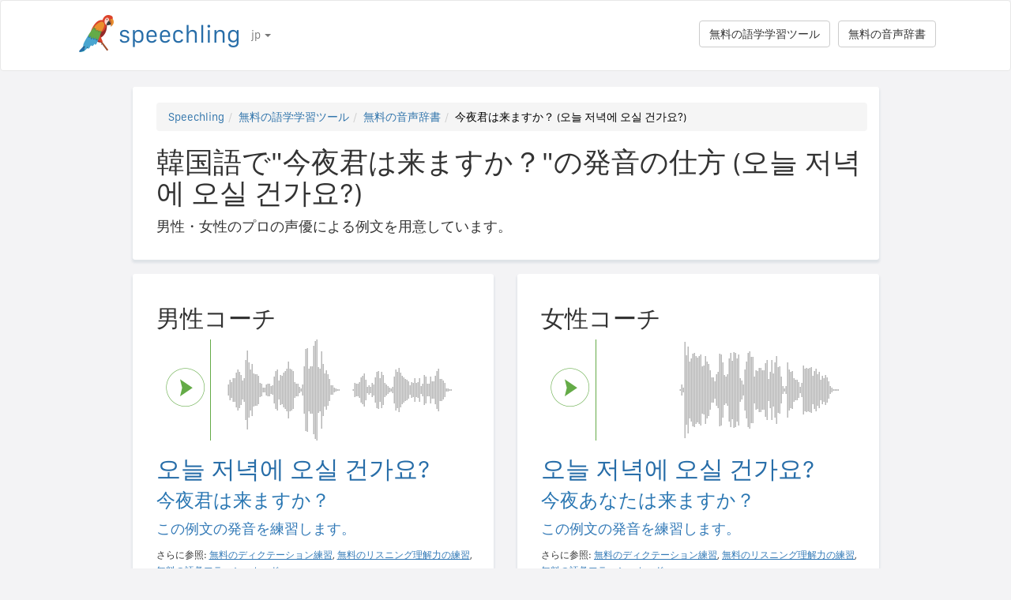

--- FILE ---
content_type: text/html; charset=utf-8
request_url: https://speechling.com/how-to/kankokugo-de-undefinedno-hatsuon-no-shikata-1423
body_size: 7368
content:
<!doctype html><html lang="jp"><head><title>韓国語で"今夜君は来ますか？"の発音の仕方 (오늘 저녁에 오실 건가요?)</title><link rel="alternate" href="https://speechling.com/how-to/how-to-say-are-you-coming-this-evening-in-korean-1423" hreflang="en"><link rel="alternate" href="https://speechling.com/how-to/zen-mo-shuo-nin-jin-wan-hui-guo-lai-ma-yong-han-yu-1423" hreflang="zh"><link rel="alternate" href="https://speechling.com/how-to/como-se-dice-vas-a-venir-en-la-noche-en-coreano-1423" hreflang="es"><link rel="alternate" href="https://speechling.com/how-to/kak-skazat-ty-prydesh-segodnia-vecherom-na-koreiskom-1423" hreflang="ru"><link rel="alternate" href="https://speechling.com/how-to/wie-sagt-man-kommst-du-heute-abend-auf-koreanisch-1423" hreflang="de"><link rel="alternate" href="https://speechling.com/how-to/comment-on-dit-viens-tu-ce-soir-en-coreen-1423" hreflang="fr"><link rel="alternate" href="https://speechling.com/how-to/kankokugo-de-undefinedno-hatsuon-no-shikata-1423" hreflang="ja"><link rel="alternate" href="https://speechling.com/how-to/como-dire-verrai-stasera-in-coreano-1423" hreflang="it"><link rel="alternate" href="https://speechling.com/how-to/how-to-say-are-you-coming-this-evening-in-korean-1423" hreflang="x-default"><link rel="amphtml" href="https://speechling.com/how-to/kankokugo-de-undefinedno-hatsuon-no-shikata-1423/amp"><link rel="canonical" href="https://speechling.com/how-to/kankokugo-de-undefinedno-hatsuon-no-shikata-1423"><link rel="stylesheet" href="/static/css/rrssb.css"><link rel="icon" type="image/png" sizes="32x32" href="/static/images/favicons/favicon-32x32.png"><link rel="icon" type="image/png" sizes="96x96" href="/static/images/favicons/favicon-96x96.png"><link rel="icon" type="image/png" sizes="16x16" href="/static/images/favicons/favicon-16x16.png"><meta name="theme-color" content="#ffffff"><meta name="csrf-token" content="BhCzYXMm-0osdFODOQ6t02aio07Snv04RXQE"><meta property="og:url" content="https://speechling.com/how-to/kankokugo-de-undefinedno-hatsuon-no-shikata-1423"><meta property="og:type" content="website"><meta property="og:title" content="Speechling - もっと外国語が喋れるようになる。"><meta property="og:description" content='韓国語で"今夜君は来ますか？"の発音の仕方 (오늘 저녁에 오실 건가요?). これがネイティブスピーカーの発音です。'><meta property="og:image" content="https://speechling.com/static/images/tour-image.jpg"><meta property="fb:app_id" content="243387886137884"><meta name="twitter:card" content="summary_large_image"><meta name="twitter:site" content="@thespeechling"><meta name="twitter:creator" content="@thespeechling"><meta name="twitter:title" content="Speechling"><meta name="twitter:description" content='韓国語で"今夜君は来ますか？"の発音の仕方 (오늘 저녁에 오실 건가요?). これがネイティブスピーカーの発音です。'><meta name="twitter:image" content="https://speechling.com/static/images/tour-image.jpg"><meta name="viewport" content="width=device-width,initial-scale=1"><meta name="description" content='韓国語で"今夜君は来ますか？"の発音の仕方 (오늘 저녁에 오실 건가요?). これがネイティブスピーカーの発音です。'><meta name="author" content="Speechling Language Learning"><link rel="stylesheet" href="/static/css/footer.css"><link rel="stylesheet" href="/static/fonts.css" media="all"><link rel="stylesheet" href="/static/css/public_tour.css" media="all"><link rel="stylesheet" href="/static/bootstrap/css/bootstrap.min.css" media="all"><link rel="stylesheet" href="/static/css/app.css" media="all"><link rel="stylesheet" href="/static/css/easy-autocomplete.min.css" media="all"><link rel="stylesheet" href="/static/font-awesome-4.7.0/css/font-awesome.min.css"><script type="application/ld+json">{
  "@context": "http://schema.org",
  "@type": "AudioObject",
  "contentUrl": "https://speechling.com/static/audio/male/korean/korean_1424.mp3",
  "description": "오늘 저녁에 오실 건가요? (男性コーチ)",
  "encodingFormat": "mp3",
  "name": "/audio/male/korean/korean_1424.mp3",
  "transcript": "오늘 저녁에 오실 건가요?"
}</script><script type="application/ld+json">{
  "@context": "http://schema.org",
  "@type": "AudioObject",
  "contentUrl": "https://speechling.com/static/audio/female/korean/korean_1424.mp3",
  "description": "오늘 저녁에 오실 건가요? (女性コーチ)",
  "encodingFormat": "mp3",
  "name": "/audio/female/korean/korean_1424.mp3",
  "transcript": "오늘 저녁에 오실 건가요?"
}</script><script type="application/ld+json">{
  "@context": "http://schema.org",
  "@type": "BreadcrumbList",
  "itemListElement": [{
	"@type": "ListItem",
	"position": 1,
	"item": {
	  "@id": "https://speechling.com",
	  "name": "Speechling"
	}
  },{
	"@type": "ListItem",
	"position": 2,
	"item": {
	  "@id": "https://speechling.com/jp/tools",
	  "name": "無料の語学学習ツール"
	}
  },{
	"@type": "ListItem",
	"position": 3,
	"item": {
	  "@id": "https://speechling.com/jp/how-to",
	  "name": "無料の音声辞書"
	}
  },{
	"@type": "ListItem",
	"position": 4,
	"item": {
	  "@id": "https://speechling.com/how-to/kankokugo-de-undefinedno-hatsuon-no-shikata-1423",
	  "name": "今夜君は来ますか？ (오늘 저녁에 오실 건가요?)"
	}
  }]
}</script><script type="application/ld+json">{
  "@context": "http://schema.org",
  "@type": "WebSite",
  "url": "https://speechling.com/how-to/kankokugo-de-undefinedno-hatsuon-no-shikata-1423",
  "potentialAction": {
	"@type": "SearchAction",
	"target": "https://speechling.com/search-phrase?query={search_term_string}",
	"query-input": "required name=search_term_string"
  }
}</script><script async src="https://www.googletagmanager.com/gtag/js?id=G-6WYVRT51FG"></script><script>function gtag(){dataLayer.push(arguments)}ga=function(){},window.dataLayer=window.dataLayer||[],gtag("js",new Date),gtag("config","G-6WYVRT51FG")</script></head><body><div id="signupModal" class="modal" tabindex="-1" role="dialog"><div style="margin-top:100px" class="modal-dialog"><div class="modal-content" style="border-radius:30px"><div class="modal-header" style="height:80px"><button type="button" class="close" data-dismiss="modal" aria-hidden="true" style="margin-top:5px;margin-right:17px;font-size:2.4em">×</button> <img alt="Speechling logo" src="/static/images/logo.png" style="width:203px;margin-left:30px"></div><div style="text-align:center" class="modal-body"><p style="margin-bottom:20px;font-size:28px!important;line-height:1.4;color:#3e4a5e">もっと外国語が喋れるようになる。</p><div><a class="btn btn-lg btn-info" href="/auth/facebook" style="cursor:pointer;margin-bottom:10px;border-radius:30px;background-color:#3b5998;border:solid 2px #3b5998"><span class="fa fa-facebook"><span style="margin-left:10px;font-family:Arial,sans-serif" class="network-name">Facebookでサインイン</span></span></a><br><a href="/auth/google" style="margin-bottom:10px;border-radius:30px;background-color:#bd2026;border:solid 2px #bd2026" class="btn btn-lg btn-danger"><span class="fa fa-google"><span style="margin-left:10px;font-family:Arial,sans-serif" class="network-name">Googleでサインイン</span></span></a><br><a href="/auth/apple" style="margin-bottom:20px;border-radius:30px;color:#fff;background-color:#000" class="btn btn-lg"><span class="fa fa-apple"><span style="color:#fff;margin-left:10px;font-family:Arial,sans-serif" class="network-name">Appleでサインイン</span></span></a><br><div style="margin-bottom:20px"><a href="/signup" class="btn btn-default" style="border-radius:30px"><span class="fa fa-user" style="margin-right:5px"></span> メールで登録 </a>&nbsp;&nbsp; <a href="/login" class="btn btn-default" style="border-radius:30px"><span class="fa fa-user" style="margin-right:5px"></span> メールでサインイン</a></div></div></div><div class="modal-footer" style="text-align:center"><p style="font-size:16px;line-height:1.8;color:#3e4a5e">Speechlingではユーザーのプライバシーを大切にします。スパムメールは決して送信いたしません。</p><p style="font-size:16px;line-height:1.8;color:#3e4a5e">詳細はこちら <a style="color:#009dff" target="_blank" href="/static/pdf/SpeechlingPrivacyPolicy.pdf"><u>個人情報保護に関する方針</u></a> と <a target="_blank" href="/static/pdf/SpeechlingTermsofService.pdf" style="color:#009dff"><u>利用規約</u></a>.</p></div></div></div></div><nav class="navbar navbar-default" style="background-color:#fff;z-index:420"><div class="container" style="padding-top:18px;height:88px"><div class="navbar-header" style="margin-bottom:17px"><button type="button" class="navbar-toggle collapsed" data-toggle="collapse" data-target="#nav-bar-collapse" aria-expanded="false" style="background-color:#fff;border-radius:10px;height:42px;margin-right:8%;margin-top:1.5%"><span class="sr-only">Toggle navigation</span> <span class="icon-bar"></span> <span class="icon-bar"></span> <span class="icon-bar"></span></button> <a id="parrot-logo-outside" href="/"><img alt="Speechling Logo" src="/static/images/logo.png" style="width:203px"></a></div><div class="collapse navbar-collapse" id="nav-bar-collapse" style="background:#fff!important"><ul style="margin:0 0!important" class="nav navbar-nav"><li class="dropdown"><a href="#" class="dropdown-toggle" data-toggle="dropdown" role="button" aria-haspopup="true" aria-expanded="false">jp <span class="caret"></span></a><ul class="dropdown-menu"><li><a href="https://speechling.com/en/how-to/how-to-say-are-you-coming-this-evening-in-korean-1423">English</a></li><li><a href="https://speechling.com/es/how-to/como-se-dice-vas-a-venir-en-la-noche-en-coreano-1423">Español</a></li><li><a href="https://speechling.com/fr/how-to/comment-on-dit-viens-tu-ce-soir-en-coreen-1423">Français</a></li><li><a href="https://speechling.com/de/how-to/wie-sagt-man-kommst-du-heute-abend-auf-koreanisch-1423">Deutsch</a></li><li><a href="https://speechling.com/it/how-to/como-dire-verrai-stasera-in-coreano-1423">Italiano</a></li><li><a href="https://speechling.com/pt/how-to/como-dizer-voce-vem-esta-noite-em-coreano-1423">Português</a></li><li><a href="https://speechling.com/ru/how-to/kak-skazat-ty-prydesh-segodnia-vecherom-na-koreiskom-1423">Русский</a></li><li><a href="https://speechling.com/jp/how-to/kankokugo-de-undefinedno-hatsuon-no-shikata-1423">日本語</a></li><li><a href="https://speechling.com/ko/how-to/hangukeoro-oneul-jeonyeoke-osil-geongayo-malhaneun-beop-1423">한국어</a></li><li><a href="https://speechling.com/zh/how-to/zen-mo-shuo-nin-jin-wan-hui-guo-lai-ma-yong-han-yu-1423">中文</a></li></ul></li></ul><a style="margin-right:10px;margin-top:7px" class="hidden-sm btn btn-default pull-right" href="/dictionary">無料の音声辞書</a> <a style="margin-right:10px;margin-top:7px" class="btn btn-default pull-right" href="/tools">無料の語学学習ツール</a></div></div></nav><div class="container"><div class="row"><div class="col-xs-12 col-md-10 col-md-offset-1"><div class="container card-bg"><ol class="breadcrumb"><li><a href="https://speechling.com">Speechling</a></li><li><a href="https://speechling.com/jp/tools">無料の語学学習ツール</a></li><li><a href="https://speechling.com/jp/how-to">無料の音声辞書</a></li><li class="active">今夜君は来ますか？ (오늘 저녁에 오실 건가요?)</li></ol><h1>韓国語で"今夜君は来ますか？"の発音の仕方 (오늘 저녁에 오실 건가요?)</h1><p>男性・女性のプロの声優による例文を用意しています。</p></div></div></div><div class="row"><div style="margin-top:1.5%" class="col-xs-12 col-md-10 col-md-offset-1 col-lg-5 col-lg-offset-1"><div class="container card-bg"><div class="row"><div class="col-lg-12"><h2>男性コーチ</h2></div></div><div class="row"><div class="col-lg-2 col-md-2 col-sm-2 col-xs-3" style="padding-top:20px"><div id="play-target-recording-btn" class="targetPlayButton"></div></div><div class="col-lg-10 col-md-10 col-sm-10 col-xs-9" style="padding-left:10px"><div id="target-waveform"></div></div></div><div class="language-text-block"><h3 id="target-sentence" style="cursor:pointer" class="target-language-text">오늘 저녁에 오실 건가요?</h3><h4 id="native-sentence" style="cursor:pointer" class="native-language-text">今夜君は来ますか？</h4></div><p><a href="/">この例文の発音を練習します。</a></p><small>さらに参照: <a href="/dictation"><u>無料のディクテーション練習</u></a>, <a href="/listening"><u>無料のリスニング理解力の練習</u></a>, <a href="/flashcards"><u>無料の語彙フラッシュカード</u></a></small></div></div><div style="margin-top:1.5%" class="col-xs-12 col-md-10 col-md-offset-1 col-lg-5 col-lg-offset-0"><div class="container card-bg"><div class="row"><div class="col-lg-12"><h2>女性コーチ</h2></div></div><div class="row"><div class="col-lg-2 col-md-2 col-sm-2 col-xs-3" style="padding-top:20px"><div id="f-play-target-recording-btn" class="targetPlayButton"></div></div><div class="col-lg-10 col-md-10 col-sm-10 col-xs-9" style="padding-left:10px"><div id="f-target-waveform"></div></div></div><div class="language-text-block"><h3 id="target-sentence-female" style="cursor:pointer" class="target-language-text">오늘 저녁에 오실 건가요?</h3><h4 id="native-sentence-female" style="cursor:pointer" class="native-language-text">今夜あなたは来ますか？</h4></div><p><a href="/">この例文の発音を練習します。</a></p><small>さらに参照: <a href="/dictation"><u>無料のディクテーション練習</u></a>, <a href="/listening"><u>無料のリスニング理解力の練習</u></a>, <a href="/flashcards"><u>無料の語彙フラッシュカード</u></a></small></div></div></div><div style="margin-top:10px" class="row"><div class="col-xs-12 col-md-10 col-md-offset-1"><div style="margin-top:10px" class="container card-bg"><h2>他の言語の"今夜君は来ますか？" 表現</h2><p><a href="/how-to/eigo-de-undefinedno-hatsuon-no-shikata-1423">英語</a></p><p><a href="/how-to/furansu-go-de-undefinedno-hatsuon-no-shikata-1423">フランス語</a></p><p><a href="/how-to/supein-go-de-undefinedno-hatsuon-no-shikata-1423">スペイン語</a></p><p><a href="/how-to/chuugokugo-de-undefinedno-hatsuon-no-shikata-1423">中国語</a></p><p><a href="/how-to/doitsu-go-de-undefinedno-hatsuon-no-shikata-1423">ドイツ語</a></p><p><a href="/how-to/itaria-go-de-undefinedno-hatsuon-no-shikata-1423">イタリア語</a></p><p><a href="/how-to/nihongo-de-undefinedno-hatsuon-no-shikata-1423">日本語</a></p><p><a href="/how-to/roshia-go-de-undefinedno-hatsuon-no-shikata-1423">ロシア語</a></p><p><a href="/how-to/porutogaru-go-de-undefinedno-hatsuon-no-shikata-1423">ポルトガル語</a></p><p><a href="/how-to/kankokugo-de-undefinedno-hatsuon-no-shikata-1423">韓国語</a></p></div></div></div><div style="margin-top:10px" class="row"><div class="col-xs-12 col-md-10 col-md-offset-1"><div style="margin-top:10px" class="container card-bg"><h2>その他のリソース</h2><p><a href="/dictionary/korean/personal-questions">個人的な質問</a></p><p><a href="/dictionary/korean/all">最もよく使われる言い回し</a></p><p><a href="/dictionary/">無料の音声辞書</a></p></div></div></div><div style="margin-top:10px" class="row"><div class="col-xs-12 col-md-10 col-md-offset-1"><div style="margin-top:10px" class="container card-bg"><h2>検索</h2><div class="row"><div class="col-md-6 col-xs-12"><div style="margin-bottom:10px;margin-top:10px">母国語</div><div style="float:left;margin-right:10px"><input class="native-checkbox" type="checkbox" name="chinese-checkbox" id="chinese-checkbox-native"> <label for="chinese-checkbox-native">中国語</label></div><div style="float:left;margin-right:10px"><input class="native-checkbox" type="checkbox" name="english-checkbox" id="english-checkbox-native"> <label for="english-checkbox-native">英語</label></div><div style="float:left;margin-right:10px"><input class="native-checkbox" type="checkbox" name="french-checkbox" id="french-checkbox-native"> <label for="french-checkbox-native">フランス語</label></div><div style="float:left;margin-right:10px"><input class="native-checkbox" type="checkbox" name="spanish-checkbox" id="spanish-checkbox-native"> <label for="spanish-checkbox-native">スペイン語</label></div><div style="float:left;margin-right:10px"><input class="native-checkbox" type="checkbox" name="german-checkbox" id="german-checkbox-native"> <label for="german-checkbox-native">ドイツ語</label></div><div style="float:left;margin-right:10px"><input class="native-checkbox" type="checkbox" name="russian-checkbox" id="russian-checkbox-native"> <label for="russian-checkbox-native">ロシア語</label></div><div style="float:left;margin-right:10px"><input class="native-checkbox" type="checkbox" name="italian-checkbox" id="italian-checkbox-native"> <label for="italian-checkbox-native">イタリア語</label></div><div style="float:left;margin-right:10px"><input class="native-checkbox" type="checkbox" name="japanese-checkbox" id="japanese-checkbox-native"> <label for="japanese-checkbox-native">日本語</label></div><div style="float:left;margin-right:10px"><input class="native-checkbox" type="checkbox" name="portuguese-checkbox" id="portuguese-checkbox-native"> <label for="portuguese-checkbox-native">ポルトガル語</label></div><div style="float:left;margin-right:10px"><input class="native-checkbox" type="checkbox" name="korean-checkbox" id="korean-checkbox-native"> <label for="korean-checkbox-native">韓国語</label></div></div><div class="col-md-6 col-xs-12"><div style="margin-bottom:10px;margin-top:10px">学びたい外国語</div><div style="float:left;margin-right:10px"><input class="target-checkbox" type="checkbox" name="chinese-checkbox" id="chinese-checkbox-target"> <label for="chinese-checkbox-target">中国語</label></div><div style="float:left;margin-right:10px"><input class="target-checkbox" type="checkbox" name="english-checkbox" id="english-checkbox-target"> <label for="english-checkbox-target">英語</label></div><div style="float:left;margin-right:10px"><input class="target-checkbox" type="checkbox" name="french-checkbox" id="french-checkbox-target"> <label for="french-checkbox-target">フランス語</label></div><div style="float:left;margin-right:10px"><input class="target-checkbox" type="checkbox" name="spanish-checkbox" id="spanish-checkbox-target"> <label for="spanish-checkbox-target">スペイン語</label></div><div style="float:left;margin-right:10px"><input class="target-checkbox" type="checkbox" name="german-checkbox" id="german-checkbox-target"> <label for="german-checkbox-target">ドイツ語</label></div><div style="float:left;margin-right:10px"><input class="target-checkbox" type="checkbox" name="russian-checkbox" id="russian-checkbox-target"> <label for="russian-checkbox-target">ロシア語</label></div><div style="float:left;margin-right:10px"><input class="target-checkbox" type="checkbox" name="italian-checkbox" id="italian-checkbox-target"> <label for="italian-checkbox-target">イタリア語</label></div><div style="float:left;margin-right:10px"><input class="target-checkbox" type="checkbox" name="japanese-checkbox" id="japanese-checkbox-target"> <label for="japanese-checkbox-target">日本語</label></div><div style="float:left;margin-right:10px"><input class="target-checkbox" type="checkbox" name="portuguese-checkbox" id="portuguese-checkbox-target"> <label for="portuguese-checkbox-target">ポルトガル語</label></div><div style="float:left;margin-right:10px"><input class="target-checkbox" type="checkbox" name="korean-checkbox" id="korean-checkbox-target"> <label for="korean-checkbox-target">韓国語</label></div></div></div><div class="col-xs-8 col-sm-10"><input aria-label="検索" style="width:100%;margin-left:-17px;margin-top:10px" class="form-control" placeholder="検索" autocomplete="off" id="search"></div><div class="col-xs-4 col-sm-2"><a id="manual-search" style="margin-top:10px" class="btn btn-default">検索</a></div></div></div></div><div style="margin-top:10px" class="row"><div class="col-xs-12 col-md-10 col-md-offset-1"><div style="margin-top:10px" class="container card-bg"><h2>ソーシャルメディアでSpeechlingを共有する:</h2><ul class="rrssb-buttons"><li class="rrssb-facebook"><a href="https://www.facebook.com/sharer/sharer.php?u=https://speechling.com/how-to/kankokugo-de-undefinedno-hatsuon-no-shikata-1423" class="popup"><span class="rrssb-icon"><svg xmlns="http://www.w3.org/2000/svg" preserveaspectratio="xMidYMid" width="29" height="29" viewbox="0 0 29 29"><path d="M26.4 0H2.6C1.714 0 0 1.715 0 2.6v23.8c0 .884 1.715 2.6 2.6 2.6h12.393V17.988h-3.996v-3.98h3.997v-3.062c0-3.746 2.835-5.97 6.177-5.97 1.6 0 2.444.173 2.845.226v3.792H21.18c-1.817 0-2.156.9-2.156 2.168v2.847h5.045l-.66 3.978h-4.386V29H26.4c.884 0 2.6-1.716 2.6-2.6V2.6c0-.885-1.716-2.6-2.6-2.6z" fill-rule="evenodd" class="cls-2"></path></svg></span><span class="rrssb-text">&nbsp;facebook</span></a></li><li class="rrssb-linkedin"><a href="http://www.linkedin.com/shareArticle?mini=true&amp;url=https://speechling.com/how-to/kankokugo-de-undefinedno-hatsuon-no-shikata-1423" class="popup"><span class="rrssb-icon"><svg xmlns="http://www.w3.org/2000/svg" width="28" height="28" viewbox="0 0 28 28"><path d="M25.424 15.887v8.447h-4.896v-7.882c0-1.98-.71-3.33-2.48-3.33-1.354 0-2.158.91-2.514 1.802-.13.315-.162.753-.162 1.194v8.216h-4.9s.067-13.35 0-14.73h4.9v2.087c-.01.017-.023.033-.033.05h.032v-.05c.65-1.002 1.812-2.435 4.414-2.435 3.222 0 5.638 2.106 5.638 6.632zM5.348 2.5c-1.676 0-2.772 1.093-2.772 2.54 0 1.42 1.066 2.538 2.717 2.546h.032c1.71 0 2.77-1.132 2.77-2.546C8.056 3.593 7.02 2.5 5.344 2.5h.005zm-2.48 21.834h4.896V9.604H2.867v14.73z"></path></svg></span><span class="rrssb-text">&nbsp;linkedin</span></a></li><li class="rrssb-twitter"><a href="https://twitter.com/intent/tweet?text=https://speechling.com/how-to/kankokugo-de-undefinedno-hatsuon-no-shikata-1423" class="popup"><span class="rrssb-icon"><svg xmlns="http://www.w3.org/2000/svg" width="28" height="28" viewbox="0 0 28 28"><path d="M24.253 8.756C24.69 17.08 18.297 24.182 9.97 24.62c-3.122.162-6.22-.646-8.86-2.32 2.702.18 5.375-.648 7.507-2.32-2.072-.248-3.818-1.662-4.49-3.64.802.13 1.62.077 2.4-.154-2.482-.466-4.312-2.586-4.412-5.11.688.276 1.426.408 2.168.387-2.135-1.65-2.73-4.62-1.394-6.965C5.574 7.816 9.54 9.84 13.802 10.07c-.842-2.738.694-5.64 3.434-6.48 2.018-.624 4.212.043 5.546 1.682 1.186-.213 2.318-.662 3.33-1.317-.386 1.256-1.248 2.312-2.4 2.942 1.048-.106 2.07-.394 3.02-.85-.458 1.182-1.343 2.15-2.48 2.71z"></path></svg></span><span class="rrssb-text">&nbsp;twitter</span></a></li><li class="rrssb-googleplus"><a href="https://plus.google.com/share?url=https://speechling.com/how-to/kankokugo-de-undefinedno-hatsuon-no-shikata-1423" class="popup"><span class="rrssb-icon"><svg xmlns="http://www.w3.org/2000/svg" width="24" height="24" viewbox="0 0 24 24"><path d="M21 8.29h-1.95v2.6h-2.6v1.82h2.6v2.6H21v-2.6h2.6v-1.885H21V8.29zM7.614 10.306v2.925h3.9c-.26 1.69-1.755 2.925-3.9 2.925-2.34 0-4.29-2.016-4.29-4.354s1.885-4.353 4.29-4.353c1.104 0 2.014.326 2.794 1.105l2.08-2.08c-1.3-1.17-2.924-1.883-4.874-1.883C3.65 4.586.4 7.835.4 11.8s3.25 7.212 7.214 7.212c4.224 0 6.953-2.988 6.953-7.082 0-.52-.065-1.104-.13-1.624H7.614z"></path></svg></span><span class="rrssb-text">&nbsp;google+</span></a></li><li class="rrssb-pinterest"><a href="http://pinterest.com/pin/create/button/?url=https://speechling.com/how-to/kankokugo-de-undefinedno-hatsuon-no-shikata-1423"><span class="rrssb-icon"><svg xmlns="http://www.w3.org/2000/svg" width="28" height="28" viewbox="0 0 28 28"><path d="M14.02 1.57c-7.06 0-12.784 5.723-12.784 12.785S6.96 27.14 14.02 27.14c7.062 0 12.786-5.725 12.786-12.785 0-7.06-5.724-12.785-12.785-12.785zm1.24 17.085c-1.16-.09-1.648-.666-2.558-1.22-.5 2.627-1.113 5.146-2.925 6.46-.56-3.972.822-6.952 1.462-10.117-1.094-1.84.13-5.545 2.437-4.632 2.837 1.123-2.458 6.842 1.1 7.557 3.71.744 5.226-6.44 2.924-8.775-3.324-3.374-9.677-.077-8.896 4.754.19 1.178 1.408 1.538.49 3.168-2.13-.472-2.764-2.15-2.683-4.388.132-3.662 3.292-6.227 6.46-6.582 4.008-.448 7.772 1.474 8.29 5.24.58 4.254-1.815 8.864-6.1 8.532v.003z"></path></svg></span><span class="rrssb-text">&nbsp;pinterest</span></a></li></ul></div></div></div></div><div style="height:80px"></div><div id="footerwrap"><div class="container"><div class="row"><div class="col-md-4"><h4>Speechlingについて</h4><div class="hline-w"></div><p><a href="/help">Speechlingの総合ユーザーガイド</a><br><a href="/mission">Speechlingのミッション</a><br><a href="/scholarship">Speechlingの奨学金制度</a><br><a href="/about">チームの紹介</a><br><a rel="noopener" target="_blank" href="https://speechling.com/blog/speechling-white-paper/">ホワイトペーパー</a><br><a href="/pricing">プラン価格</a><br><a href="https://www.facebook.com/groups/speechling/">コミュニティ</a><br></p></div><div class="col-md-4"><h4>ブログ</h4><div class="hline-w"></div><p><a href="https://speechling.com/blog/tag/spanish">スペイン語のブログ</a><br><a href="https://speechling.com/blog/tag/french">フランス語のブログ</a><br><a href="https://speechling.com/blog/tag/english">英語のブログ</a><br><a href="https://speechling.com/blog/tag/german">ドイツ語のブログ</a><br><a href="https://speechling.com/blog/tag/italian">イタリア語のブログ</a><br><a href="https://speechling.com/blog/tag/portuguese">ポルトガル語のブログ</a><br><a href="https://speechling.com/blog/tag/russian">ロシア語のブログ</a><br><a href="https://speechling.com/blog/tag/korean">韓国のブログ</a><br><a href="https://speechling.com/blog/tag/japanese">日本語ブログ</a><br><a href="https://speechling.com/blog/tag/mandarin">中国語のブログ</a><br></p></div><div class="col-md-4"><h4>無料の語学学習ツール</h4><div class="hline-w"></div><p><a href="/dictation">無料のディクテーション練習</a><br><a href="/listening">無料のリスニング理解力の練習</a><br><a href="/flashcards">無料の語彙フラッシュカード</a><br><a href="/quiz">無料の語学クイズ</a><br><a href="/fillin">無料の穴埋め練習</a><br><a href="/dictionary">無料の音声辞書</a><br><a href="/tools">すべてのツール</a><br></p></div></div><div class="row"><div class="col-md-4"><h4>ソーシャルメディア</h4><div class="hline-w"></div><p><a rel="noopener" aria-label="Speechling Facebook" target="_blank" href="https://www.facebook.com/speechling/"><i class="fa fa-facebook"></i></a> <a rel="noopener" aria-label="Speechling Twitter" target="_blank" href="https://twitter.com/thespeechling"><i class="fa fa-twitter"></i></a> <a rel="noopener" aria-label="Speechling Linkedin" target="_blank" href="https://www.linkedin.com/company/speechling"><i class="fa fa-linkedin"></i></a></p></div><div class="col-md-4"><h4>規約</h4><div class="hline-w"></div><p><a target="_blank" href="/static/pdf/SpeechlingPrivacyPolicy.pdf">個人情報保護に関する方針</a><br><a target="_blank" href="/static/pdf/SpeechlingTermsofService.pdf">利用規約</a><br><small>SpeechlingではFlaticonをアイコンに使用しています。</small></p></div><div class="col-md-4"><h4>お問合わせ</h4><div class="hline-w"></div><p><a target="_blank" href="/education">教育のためのSpeechling</a><br><a target="_blank" href="/careers">採用情報</a><br><a target="_blank" href="/ambassador">アフィリエイトマーケティング</a><br><a target="_blank" href="mailto:ceo@speechling.com">連絡先</a><br></p></div></div></div></div><script src="/static/js/jquery.min.js"></script><script src="/static/js/wavesurfer.min.js?v=1"></script><script src="/static/bootstrap/js/bootstrap.min.js"></script><script src="/static/js/jquery.easy-autocomplete.min.js"></script><script>MALE_CARD={id:"Korean_Japanese_1424",target_language:"Korean",native_language:"Japanese",target_sentence:"오늘 저녁에 오실 건가요?",native_sentence:"今夜君は来ますか？",target_recording:"/audio/male/korean/korean_1424.mp3",native_recording:"/audio/male/japanese/japanese_1424.mp3",otherGenderData:{target_sentence:"오늘 저녁에 오실 건가요?",native_sentence:"今夜あなたは来ますか？",target_recording:"/audio/female/korean/korean_1424.mp3",native_recording:"/audio/female/japanese/japanese_1424.mp3",pinyin:"",furigana:""},article:"",difficulty:"Intermediate 1",phrasebook_difficulty:"Personal Questions",title:'韓国語で"今夜君は来ますか？"の発音の仕方',slug:"kankokugo-de-undefinedno-hatsuon-no-shikata-1423",pinyin:"",furigana:"",otherTargetLanguageSlugs:{English:"eigo-de-undefinedno-hatsuon-no-shikata-1423",French:"furansu-go-de-undefinedno-hatsuon-no-shikata-1423",Spanish:"supein-go-de-undefinedno-hatsuon-no-shikata-1423",MandarinS:"chuugokugo-de-undefinedno-hatsuon-no-shikata-1423",German:"doitsu-go-de-undefinedno-hatsuon-no-shikata-1423",Russian:"roshia-go-de-undefinedno-hatsuon-no-shikata-1423",Italian:"itaria-go-de-undefinedno-hatsuon-no-shikata-1423",Japanese:"nihongo-de-undefinedno-hatsuon-no-shikata-1423",Portuguese:"porutogaru-go-de-undefinedno-hatsuon-no-shikata-1423",Korean:"kankokugo-de-undefinedno-hatsuon-no-shikata-1423"},otherNativeLanguageSlugs:{English:"how-to-say-are-you-coming-this-evening-in-korean-1423",French:"comment-on-dit-viens-tu-ce-soir-en-coreen-1423",Spanish:"como-se-dice-vas-a-venir-en-la-noche-en-coreano-1423",MandarinS:"zen-mo-shuo-nin-jin-wan-hui-guo-lai-ma-yong-han-yu-1423",German:"wie-sagt-man-kommst-du-heute-abend-auf-koreanisch-1423",Russian:"kak-skazat-ty-prydesh-segodnia-vecherom-na-koreiskom-1423",Italian:"como-dire-verrai-stasera-in-coreano-1423",Japanese:"kankokugo-de-undefinedno-hatsuon-no-shikata-1423",Portuguese:"como-dizer-voce-vem-esta-noite-em-coreano-1423",Korean:"hangukeoro-oneul-jeonyeoke-osil-geongayo-malhaneun-beop-1423"}},FEMALE_CARD={target_sentence:"오늘 저녁에 오실 건가요?",native_sentence:"今夜あなたは来ますか？",target_recording:"/audio/female/korean/korean_1424.mp3",native_recording:"/audio/female/japanese/japanese_1424.mp3",pinyin:"",furigana:""}</script><script src="/static/js/public_tour.js?v=4"></script><script src="https://browser.sentry-cdn.com/5.12.1/bundle.min.js" integrity="sha384-y+an4eARFKvjzOivf/Z7JtMJhaN6b+lLQ5oFbBbUwZNNVir39cYtkjW1r6Xjbxg3" crossorigin="anonymous"></script><script>$(document).ready(function(){Sentry.init({dsn:"https://29471ab37eda490d8b0d6d4619fce19a@sentry.io/2636394"})})</script></body></html>